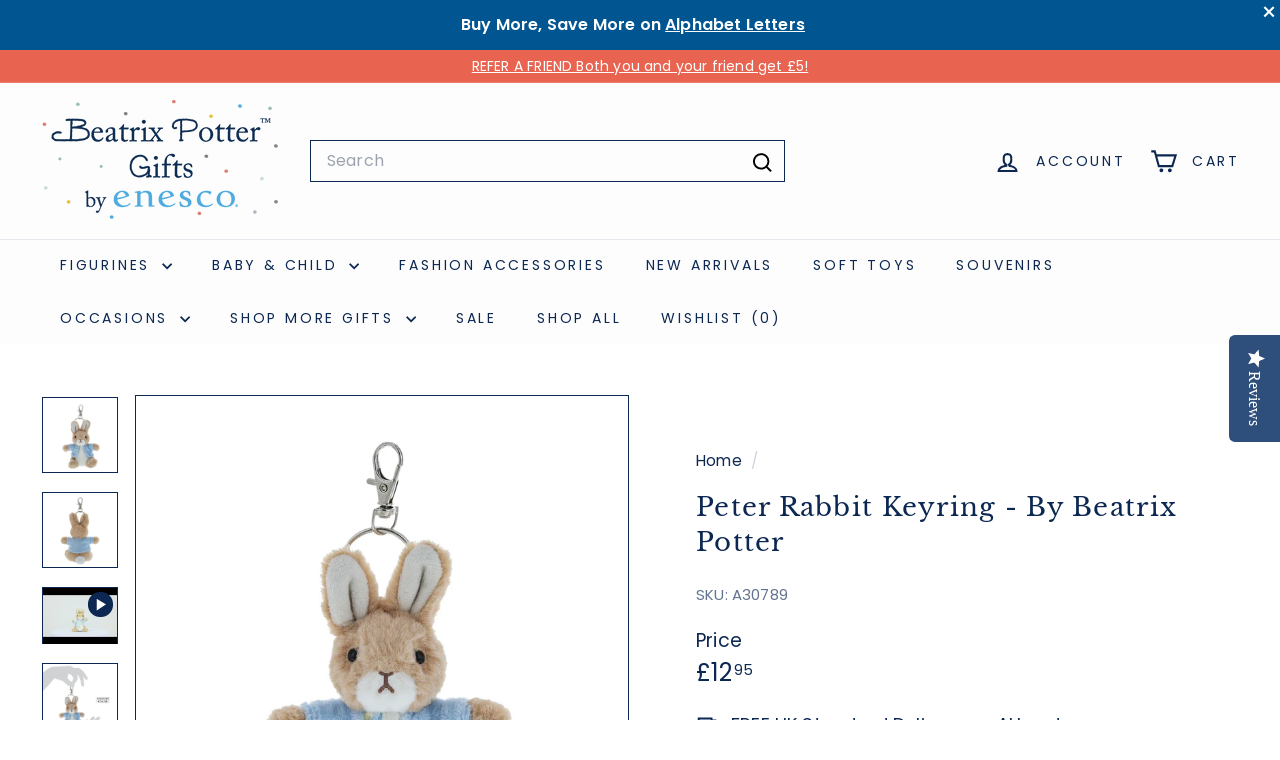

--- FILE ---
content_type: text/javascript
request_url: https://beatrixpottergiftsbyenesco.co.uk/cdn/shop/t/31/assets/quick-add.js?v=62449334241463697741757587708
body_size: 428
content:
import{executeJSmodules}from"@archetype-themes/utils/utils";import"@archetype-themes/utils/events";class QuickAdd extends HTMLElement{constructor(){super(),this.selectors={quickAddBtn:"[data-single-variant-quick-add]",quickAddHolder:"[data-tool-tip-content]"},this.init()}init(){const quickAddBtn=this.querySelector(this.selectors.quickAddBtn);quickAddBtn?quickAddBtn.addEventListener("click",this.addToCart.bind(this)):(this.addEventListener("tooltip:interact",async e=>{e.detail.context==="QuickAdd"&&(this.quickAddData||(this.quickAddData=await this.loadQuickAddForm(e)))}),this.addEventListener("tooltip:open",async e=>{if(e.detail.context==="QuickAdd"){this.quickAddData||(this.quickAddData=await this.loadQuickAddForm(e));const quickAddContainer=document.querySelector(this.selectors.quickAddHolder);quickAddContainer.innerHTML=this.quickAddData.outerHTML,this.dispatchEvent(new CustomEvent("quickshop:opened"),{bubbles:!0}),Shopify&&Shopify.PaymentButton&&Shopify.PaymentButton.init();const scripts=document.querySelectorAll(`tool-tip [data-product-id="${this.prodId}"] script[type="module"]`);executeJSmodules(scripts)}}))}async addToCart(evt){evt.preventDefault(),evt.stopPropagation();const btn=evt.currentTarget,visibleBtn=btn.querySelector(".btn");visibleBtn.classList.add("btn--loading");let id=btn.dataset.id,quantity=1;const qtyInput=this.querySelector('quantity-selector input[name="quantity"]');qtyInput&&(quantity=parseInt(qtyInput.value)||1);const variantPicker=this.querySelector("block-variant-picker");variantPicker&&variantPicker.value&&(id=variantPicker.value);const data={items:[{id,quantity}],sections:["cart-ajax"]};try{const product=await(await fetch(`${window.Shopify.routes.root}cart/add.js`,{method:"POST",body:JSON.stringify(data),credentials:"same-origin",headers:{"Content-Type":"application/json"}})).json();visibleBtn.classList.remove("btn--loading"),window.showAddToCartPopup&&window.showAddToCartPopup(product)}catch(err){visibleBtn.classList.remove("btn--loading"),console.error("Quick add failed",err),alert("Could not add product to cart.")}}async loadQuickAddForm(evt){const gridItem=evt.currentTarget.closest(".grid-product"),handle=gridItem.firstElementChild.getAttribute("data-product-handle");this.prodId=gridItem.firstElementChild.getAttribute("data-product-id");let url=`${window.Shopify.routes.root}/products/${handle}?view=form`;url=url.replace("//","/");try{const html=await(await fetch(url)).text(),div=new DOMParser().parseFromString(html,"text/html").querySelector(`.page-content[data-product-id="${this.prodId}"]`);return this.processHTML(div),window.dispatchEvent(new CustomEvent(`quickadd:loaded:-${this.prodId}`)),div}catch(error){console.error("Error:",error)}}processHTML(productElement){this.removeBreadcrumbs(productElement),this.preventVariantURLSwitching(productElement)}removeBreadcrumbs(productElement){const breadcrumbs=productElement.querySelector(".breadcrumb");breadcrumbs&&breadcrumbs.remove()}preventVariantURLSwitching(productElement){const variantPicker=productElement.querySelector("block-variant-picker");variantPicker&&variantPicker.removeAttribute("data-update-url")}}customElements.define("quick-add",QuickAdd);
//# sourceMappingURL=/cdn/shop/t/31/assets/quick-add.js.map?v=62449334241463697741757587708


--- FILE ---
content_type: text/javascript
request_url: https://beatrixpottergiftsbyenesco.co.uk/cdn/shop/t/31/assets/add-to-cart-popup.js?v=50001720434964661581757588068
body_size: -182
content:
(function(){window.showAddToCartPopup=function(product){const popup=document.getElementById("add-to-cart-popup");popup&&(popup.classList.remove("hidden"),setTimeout(()=>popup.classList.add("hidden"),4e3),fetch(`${window.Shopify.routes.root}cart.js`).then(r=>r.json()).then(cart=>{const cartCountEl=document.querySelector(".cart-link__bubble-num");if(cartCountEl){cartCountEl.textContent=cart.item_count;const bubble=cartCountEl.closest(".cart-link__bubble");bubble&&(bubble.style.display=cart.item_count>0?"inline-block":"none")}}))},document.addEventListener("click",e=>{if(e.target.matches("#add-to-cart-popup .continue-btn")){const popup=document.getElementById("add-to-cart-popup");popup&&popup.classList.add("hidden")}}),document.addEventListener("submit",function(e){const form=e.target;if(!form.matches('form[action*="/cart/add"]'))return;e.preventDefault(),e.stopPropagation();const formData=new FormData(form);fetch(`${window.Shopify.routes.root}cart/add.js`,{method:"POST",headers:{Accept:"application/json"},body:formData}).then(res=>{if(!res.ok)throw res;return res.json()}).then(product=>{window.showAddToCartPopup(product)}).catch(err=>{console.error("Add to cart failed",err),alert("Sorry, we couldn\u2019t add that to your cart. Please try again.")})},!0),observer.observe(document.body,{childList:!0,subtree:!0})})();
//# sourceMappingURL=/cdn/shop/t/31/assets/add-to-cart-popup.js.map?v=50001720434964661581757588068


--- FILE ---
content_type: text/javascript; charset=utf-8
request_url: https://beatrixpottergiftsbyenesco.co.uk/products/peter-rabbit-keyring-by-beatrix-potter-1.js
body_size: 751
content:
{"id":7747152871649,"title":"Peter Rabbit Keyring - By Beatrix Potter","handle":"peter-rabbit-keyring-by-beatrix-potter-1","description":"This Peter Rabbit soft toy keyring is made from beautifully soft fabric and is dressed in clothing exactly as illustrated by Beatrix Potter, with his signature blue jacket. The Peter Rabbit collection features the much loved characters from the Beatrix Potter books and this quality and authentic keyring is suitable from age 3+, hand washable and CE marked.\u003cbr\u003eDimensions: H 12.0 x L 4.0 x W 5.0 cm","published_at":"2024-11-17T12:10:13+00:00","created_at":"2022-07-09T07:46:07+01:00","vendor":"Enesco","type":"Soft Toys","tags":["Baby \u0026 Child","Back to School","Easter","Mum","New Baby","NoOffer","Soft Toy","Soft Toys","£15 and under"],"price":1295,"price_min":1295,"price_max":1295,"available":true,"price_varies":false,"compare_at_price":1295,"compare_at_price_min":1295,"compare_at_price_max":1295,"compare_at_price_varies":false,"variants":[{"id":43009304821985,"title":"Default Title","option1":"Default Title","option2":null,"option3":null,"sku":"A30789","requires_shipping":true,"taxable":true,"featured_image":null,"available":true,"name":"Peter Rabbit Keyring - By Beatrix Potter","public_title":null,"options":["Default Title"],"price":1295,"weight":36,"compare_at_price":1295,"inventory_quantity":24,"inventory_management":"shopify","inventory_policy":"deny","barcode":"720322307891","requires_selling_plan":false,"selling_plan_allocations":[]}],"images":["\/\/cdn.shopify.com\/s\/files\/1\/1563\/2747\/files\/a30789_5036c763-7264-4c55-8f87-26cd93766b4b.jpg?v=1742560432","\/\/cdn.shopify.com\/s\/files\/1\/1563\/2747\/files\/a30789_1_2ff82b7b-e04c-45d3-bf7c-3801f75847e6.jpg?v=1742560432","\/\/cdn.shopify.com\/s\/files\/1\/1563\/2747\/files\/a30789_20.jpg?v=1759488248"],"featured_image":"\/\/cdn.shopify.com\/s\/files\/1\/1563\/2747\/files\/a30789_5036c763-7264-4c55-8f87-26cd93766b4b.jpg?v=1742560432","options":[{"name":"Title","position":1,"values":["Default Title"]}],"url":"\/products\/peter-rabbit-keyring-by-beatrix-potter-1","media":[{"alt":null,"id":64770931163510,"position":1,"preview_image":{"aspect_ratio":1.0,"height":2000,"width":2000,"src":"https:\/\/cdn.shopify.com\/s\/files\/1\/1563\/2747\/files\/a30789_5036c763-7264-4c55-8f87-26cd93766b4b.jpg?v=1742560432"},"aspect_ratio":1.0,"height":2000,"media_type":"image","src":"https:\/\/cdn.shopify.com\/s\/files\/1\/1563\/2747\/files\/a30789_5036c763-7264-4c55-8f87-26cd93766b4b.jpg?v=1742560432","width":2000},{"alt":null,"id":64770931327350,"position":2,"preview_image":{"aspect_ratio":1.0,"height":2000,"width":2000,"src":"https:\/\/cdn.shopify.com\/s\/files\/1\/1563\/2747\/files\/a30789_1_2ff82b7b-e04c-45d3-bf7c-3801f75847e6.jpg?v=1742560432"},"aspect_ratio":1.0,"height":2000,"media_type":"image","src":"https:\/\/cdn.shopify.com\/s\/files\/1\/1563\/2747\/files\/a30789_1_2ff82b7b-e04c-45d3-bf7c-3801f75847e6.jpg?v=1742560432","width":2000},{"alt":null,"id":66961829036406,"position":3,"preview_image":{"aspect_ratio":1.333,"height":360,"width":480,"src":"https:\/\/cdn.shopify.com\/s\/files\/1\/1563\/2747\/files\/preview_images\/hqdefault_a566dc0d-90c0-466f-85ad-19690fa70fa6.jpg?v=1759488241"},"aspect_ratio":1.77,"external_id":"oYOmebcXXSE","host":"youtube","media_type":"external_video"},{"alt":null,"id":64770931556726,"position":4,"preview_image":{"aspect_ratio":1.0,"height":2000,"width":2000,"src":"https:\/\/cdn.shopify.com\/s\/files\/1\/1563\/2747\/files\/a30789_20.jpg?v=1759488248"},"aspect_ratio":1.0,"height":2000,"media_type":"image","src":"https:\/\/cdn.shopify.com\/s\/files\/1\/1563\/2747\/files\/a30789_20.jpg?v=1759488248","width":2000}],"requires_selling_plan":false,"selling_plan_groups":[]}

--- FILE ---
content_type: application/javascript
request_url: https://cs.complianz.io/cookie-solution/confs/js/43749367.js
body_size: 138
content:
_cmplc.csRC = { consApiKey: '8bDyDjcdsJqH5XjtuQFzIknJyXg9UeBK', brand: 'Complianz', publicId: 'ca099c20-b6f1-451f-8ef2-a9b2c4493811', floatingGroup: false }
_cmplc.csEnabled = true;
_cmplc.csPurposes = [4,1,5,3];
_cmplc.cpUpd = 1756221628;
_cmplc.csFeatures = {"geolocation_setting":true,"compliance_solution_white_labeling":1,"rejection_recovery":false,"full_customization":true,"multiple_languages":true,"mobile_app_integration":false};
_cmplc.csT = null;
_cmplc.googleConsentModeV2 = true;
_cmplc.totalNumberOfProviders = 14;


--- FILE ---
content_type: application/javascript
request_url: https://product-labels.zend-apps.com/script/4109/p-label_15362.js
body_size: 5459
content:
var ZAPL = {}; ZAPL.ScriptMaker=function(e,t){var a=document.createElement("script");a.type="text/javascript",a.src=e,""!=t&&(a.onload=t),document.getElementsByTagName("head")[0].appendChild(a)}; ZAPL.is_product_details_found=0; ZAPL.productDetailsPage = function() { if(meta.page.pageType == 'product'){ var d_img, c_img = jQuery("img.zend_img_prod_details"); var z_image = jQuery('img[src*="/products/"][src*="/cdn.shopify.com/s/files/"]').filter('[src*=".webp"],[src*=".heic"],[src*=".jpg"],[src*=".JPG"],[src*=".jpeg"],[src*=".png"],[src*=".gif"]'); if(z_image.length==0) { z_image = jQuery('img[srcset*="/products/"][srcset*="/cdn.shopify.com/s/files/"]').filter('[srcset*=".webp"],[srcset*=".heic"],[srcset*=".jpg"],[src*=".JPG"],[srcset*=".jpeg"],[srcset*=".png"],[srcset*=".gif"]'); } var i = 0; z_image.each(function(index, ele) { var r = ele.width; r > i && (i = r, d_img = ele) }); var url = location.href.split('/products/'); url = '/products/' + url[1]; if((typeof(Shopify.theme.name) != "undefined") && (jQuery.inArray(Shopify.theme.name, ['Sense', 'Origin', 'Craft', 'Refresh', 'Dawn', 'Updated copy of Dawn', 'Taste', 'Crave', 'Colorblock', 'Ride', 'Studio', 'Publisher', 'Spotlight', 'Trade']) != -1)) { c_img = jQuery(".product__media img"); } if(c_img.length > 0) { ZAPL.is_product_details_found=1; jQuery(c_img).each(function(i,ele) { jQuery(ele).after("<a href='"+url+"'></a>"); }); } else if(d_img!="undefined") { ZAPL.is_product_details_found=1; jQuery(d_img).after("<a href='"+url+"'></a>"); } } }; ZAPL.appendTrustBadge = function(badge_cl_name, k_ele, selector) { wrapper = $(document).find("."+badge_cl_name); if(wrapper.length == 0) { selector.after('<div class="t_badge_wrap '+badge_cl_name+'"></div>'); wrapper = $(document).find("."+badge_cl_name); } if(window.added_trust_badges.indexOf(badge_cl_name+"-"+k_ele) == -1) { wrapper.append(ZAPL["template" + k_ele]); window.added_trust_badges.push(badge_cl_name+"-"+k_ele); } }; ZAPL.applyLabelAsTrustBadge = function(value, k_ele) { if(jQuery.inArray("trust_badge_under_title", value['show']) !== -1 || jQuery.inArray("trust_badge_under_atc", value['show']) !== -1 || jQuery.inArray("trust_badge_under_buy_now", value['show']) !== -1) { var badge_cl_name = selector = ""; if(jQuery.inArray("trust_badge_under_title", value['show']) !== -1) { badge_cl_name = 'trust_badge_under_title_wrapper'; selector = $("h1"); ZAPL.appendTrustBadge(badge_cl_name, k_ele, selector); } if(jQuery.inArray("trust_badge_under_atc", value['show']) !== -1) { badge_cl_name = 'trust_badge_under_atc_wrapper'; selector = $(".product-form__submit, form[action*='/cart/add'] :input[name='add']"); ZAPL.appendTrustBadge(badge_cl_name, k_ele, selector); } if(jQuery.inArray("trust_badge_under_buy_now", value['show']) !== -1) { badge_cl_name = 'trust_badge_under_buy_now_wrapper'; selector = $("form[action*='/cart/add'] .shopify-payment-button__button"); ZAPL.appendTrustBadge(badge_cl_name, k_ele, selector); } } }; ZAPL.init = function() { var a, i, n, o, s, t, is_added=false,a_href, q; o = jQuery('a[href^="/products/"],a[href^="/collections/"],a[href^="https://www.beatrixpottergiftsbyenesco.co.uk/products/"],a[href^="https://www.beatrixpottergiftsbyenesco.co.uk/collections/"],a[href^="https://beatrixpottergiftsbyenesco.co.uk/products/"],a[href^="https://beatrixpottergiftsbyenesco.co.uk/collections/"],a[href^="http://www.beatrixpottergiftsbyenesco.co.uk/products/"],a[href^="http://www.beatrixpottergiftsbyenesco.co.uk/collections/"],a[href^="http://beatrixpottergiftsbyenesco.co.uk/products/"],a[href^="http://beatrixpottergiftsbyenesco.co.uk/collections/"]'); t = 0; while (t < o.length) { try { i = o.eq(t); n = i.attr('href').split('/'); a = n[n.length - 1].split('?')[0]; s = i.parent(); a_href = i.attr('href'); if((typeof(Shopify.theme.name) != "undefined") && (jQuery.inArray(Shopify.theme.name, ['Sense', 'Origin', 'Craft', 'Refresh', 'Dawn', 'Updated copy of Dawn', 'Taste', 'Crave', 'Colorblock', 'Ride', 'Studio', 'Publisher', 'Spotlight', 'Trade']) != -1)) { s = i.parents(".card-wrapper, .product__modal-opener"); } if ((a_href.indexOf('/collections/') != -1 && a_href.indexOf('/products/') != -1) || (a_href.indexOf('/collections/') == -1 && a_href.indexOf('/products/') != -1)) { if(window.fetched_products.indexOf(a) == -1) { var prod_url = '/products/' + a + '.js'; $.ajax({ type: 'GET', url: prod_url, dataType: 'json', indexValue: {parent:s} }).done(function(data){ ZAPL.ApplyAutomationLabel(data, this.indexValue.parent); }); window.fetched_products.push(a); } jQuery.each(ZAPL.products, function (index, ele) { var is_label_appended = 0; var custom_handle = ''; if (a === ele.handle || a === encodeURI(ele.handle) || (custom_handle === ele.handle)) { is_added = true; var con = s.find("img").first(); if(con.length == 0) { con1 = jQuery(s).find('div[background-image!=none]:first'); if(jQuery(con1).css("background-image")!='none'){ con = con1; } } if((typeof(Shopify.theme.name) != "undefined") && (jQuery.inArray(Shopify.theme.name, ['Sense', 'Origin', 'Craft', 'Refresh', 'Dawn', 'Updated copy of Dawn', 'Taste', 'Crave', 'Colorblock', 'Ride', 'Studio', 'Publisher', 'Spotlight', 'Trade']) != -1)) { con = s.find(".card__inner .media, .product__media img"); } if (!s.hasClass("zend_ribbon_container") && s.find(".zend_ribbon_container").length < 1 && con.length != 0) { var labels = ele.label_id.split(','); jQuery.each(labels , function (k, k_ele) { jQuery.each(ZAPL.labels , function (index, value) { if(k_ele == value['id']) { var today = new Date(); var schedule = ZAPL.schedule[value['id']]; if(typeof(schedule) !== "undefined") { if( !((Date.parse(new Date(schedule.schedule_start).toUTCString()) < Date.parse(today.toUTCString())) && (Date.parse(today.toUTCString()) < Date.parse(new Date(schedule.schedule_end).toUTCString())))) { return; } } if ( (jQuery.inArray("both", value['show']) !== -1 ) || ( (jQuery.inArray("product", value['show']) !== -1) && (meta.page.pageType == 'product') ) || ( (jQuery.inArray("collection", value['show']) !== -1) && (meta.page.pageType == 'collection') ) ) { con.after(ZAPL["template" + k_ele]); is_label_appended=1; } if(meta.page.pageType == 'product') { ZAPL.applyLabelAsTrustBadge(value, k_ele); } } }); }); if(is_label_appended) { s.addClass("zend_ribbon_container"); } } } }); } ++t; } catch(e){ } } }; ZAPL.ApplyAutomationLabel = function(data, parent) { cons = parent.find("img").first(); if(cons.length == 0) { cons1 = jQuery(parent).find('div[background-image!=none]:first'); if(jQuery(cons1).css("background-image")!='none') { cons = cons1; } } if((typeof(Shopify.theme.name) != "undefined") && (jQuery.inArray(Shopify.theme.name, ['Sense', 'Origin', 'Craft', 'Refresh', 'Dawn', 'Updated copy of Dawn', 'Taste', 'Crave', 'Colorblock', 'Ride', 'Studio', 'Publisher', 'Spotlight', 'Trade']) != -1)) { cons = parent.find(".card__inner .media, .product__media img"); } if (!parent.hasClass("zend_auto_ribbon_cont") && parent.find(".zend_auto_ribbon_cont").length < 1 && cons.length != 0) { jQuery.each(ZAPL.labels , function (index, label_data) { var today = new Date(); var is_eligible = false; var schedule = ZAPL.schedule[label_data['id']]; if(jQuery.inArray("new_arrival", label_data['automations']) !== -1) { var published_date = new Date(data.published_at); var today = new Date(); last_date = today.setDate(today.getDate() - label_data['settings']['new_arrival_days']); var last_date = new Date(last_date); if(last_date < published_date) { is_eligible = true; } } if(jQuery.inArray("coming_soon", label_data['automations']) !== -1) { var published_date = new Date(data.published_at); var today = new Date(); last_date = today.setDate(today.getDate() - label_data['settings']['coming_soon_days']); var last_date = new Date(last_date); if((last_date < published_date) && (data.available == false)) { is_eligible = true; } } if (((jQuery.inArray("out_of_stock", label_data['automations']) !== -1) && (data.available == false)) || ((jQuery.inArray("in_stock", label_data['automations']) !== -1) && (data.available == true))) { is_eligible = true; } if(typeof(schedule) !== "undefined") { if( !((Date.parse(new Date(schedule.schedule_start).toUTCString()) < Date.parse(today.toUTCString())) && (Date.parse(today.toUTCString()) < Date.parse(new Date(schedule.schedule_end).toUTCString())))) { return; } } if (is_eligible == true) { if ( (jQuery.inArray("both", label_data['show']) !== -1 ) || ( (jQuery.inArray("product", label_data['show']) !== -1) && (meta.page.pageType == 'product') ) || ( (jQuery.inArray("collection", label_data['show']) !== -1) && (meta.page.pageType == 'collection') ) ) { cons.after(ZAPL["template" + label_data['id']]); parent.addClass("zend_auto_ribbon_cont"); } if(meta.page.pageType == 'product') { ZAPL.applyLabelAsTrustBadge(label_data, label_data['id']); } } }); } }; function ZAPL_ready() { window.fetched_products = []; window.added_trust_badges = []; if(window.location.href.indexOf('/cart') > -1 ) { return false; } ZAPL.products = JSON.parse('[{"handle":"peter-rabbit-baby-gift-set-small","label_id":"13588"},{"handle":"peter-rabbit-baby-gift-set-medium","label_id":"13588"},{"handle":"peter-rabbit-baby-gift-set-large","label_id":"13588"},{"handle":"benjamin-bunny-large-by-beatrix-potter","label_id":"15010,15067"},{"handle":"beatrix-potter-peter-rabbit-baby-collection-bib-set-of-3","label_id":"15010,15067"},{"handle":"beatrix-potter-peter-rabbit-baby-collection-blanket","label_id":"15010,15067"},{"handle":"peter-rabbit-baby-collection-changing-backpack","label_id":"15010,15118,15067"},{"handle":"beatrix-potter-peter-rabbit-baby-collection-changing-bag","label_id":"15010,15118,15067"},{"handle":"beatrix-potter-peter-rabbit-baby-collection-changing-mat","label_id":"15010,15118,15067"},{"handle":"beatrix-potter-peter-rabbit-baby-collection-hooded-towel","label_id":"15010,15067"},{"handle":"peter-rabbit-insulated-bottle-bag","label_id":"15010,15118,15067"},{"handle":"beatrix-potter-peter-rabbit-baby-collection-muslin-squares-set-of-3","label_id":"15010,15067"},{"handle":"a30597","label_id":"15010,15118,15067"},{"handle":"peter-rabbit-baby-collection-pram-organiser","label_id":"15010,15118,15067"},{"handle":"beatrix-potter-peter-rabbit-baby-collection-soother-holder","label_id":"15010,15067"},{"handle":"flopsy-baby-collection-hooded-towel-by-beatrix-potter","label_id":"15010,15118,15067"},{"handle":"the-tale-of-peter-rabbit-animated-toy","label_id":"18739,13588,15067"},{"handle":"peter-rabbit-english-garden-crossbody-bag","label_id":"13588,15067"},{"handle":"peter-rabbit-with-radish-english-garden-mug","label_id":"13588,15067"},{"handle":"peter-rabbit-3-piece-ceramic-dinner-set","label_id":"13588,15067"},{"handle":"peter-rabbit-plush-notebook","label_id":"13588,15067"},{"handle":"jemima-puddle-duck-plush-notebook","label_id":"13588,15067"},{"handle":"peter-rabbit-english-garden-lunch-bag","label_id":"13588,15067"},{"handle":"flopsy-childrens-apron-1","label_id":"13588,15067"},{"handle":"flopsy-plush-notebook","label_id":"13588,15067"},{"handle":"peter-rabbit-english-garden-bento-box","label_id":"13588,15067"},{"handle":"peter-rabbit-childrens-apron-1","label_id":"13588,15067"},{"handle":"peter-rabbit-money-bank-sphere","label_id":"13588,15067"},{"handle":"beatrix-potter-my-first-money-bank","label_id":"13588,15067"},{"handle":"flopsy-childrens-bibs-set-of-2","label_id":"13588,15067"},{"handle":"peter-rabbit-christmas-bibs","label_id":"13588,14654,15067"},{"handle":"flopsy-childrens-tabard","label_id":"13588,15067"},{"handle":"flopsy-money-bank-sphere","label_id":"13588,15067"},{"handle":"peter-rabbit-my-first-tooth-curl-set","label_id":"13588,15067"},{"handle":"peter-rabbit-childrens-bibs-set-of-2","label_id":"13588,15067"},{"handle":"peter-rabbit-childrens-tabard-1","label_id":"13588,15067"},{"handle":"peter-rabbit-mini-plush-toy","label_id":"13588,15067"},{"handle":"flopsy-mini-plush-toy","label_id":"13588,15067"},{"handle":"benjamin-plush-notebook","label_id":"13588,15067"},{"handle":"peter-rabbit-book-stop","label_id":"15118,15067"},{"handle":"flopsy-baby-collection-bibs-set-of-3-by-beatrix-potter","label_id":"15118,15067"},{"handle":"jemima-puddle-duck-decorative-wall-plaque","label_id":"15118,15067"},{"handle":"benjamin-bunny-decorative-wall-plaque","label_id":"15118,15067"},{"handle":"mrs-rabbit-and-peter-decorative-wall-plaque","label_id":"15118,15067"},{"handle":"a25215-peter-rabbit-new-baby-money-bank","label_id":"15118,15067"},{"handle":"a7170-peter-rabbit-posting-a-letter","label_id":"15118,15067"},{"handle":"peter-and-benjamin-bunny-christmas-wooden-hanging-ornament","label_id":"15118,14654,15067"},{"handle":"peter-rabbit-childrens-apron","label_id":"15118,15067"},{"handle":"peter-rabbit-childrens-bib","label_id":"15118,15067"},{"handle":"peter-rabbit-egg-cup","label_id":"15118,15067"},{"handle":"flopsy-childrens-bib","label_id":"15118,15067"},{"handle":"flopsy-baby-blanket-by-beatrix-potter","label_id":"15118,15067"},{"handle":"flopsy-baby-collection-pram-organiser-by-beatrix-potter","label_id":"15118,15067"},{"handle":"flopsy-baby-collection-muslin-squares-set-of-3-by-beatrix-potter","label_id":"15118,15067"},{"handle":"flopsy-baby-collection-changing-mat-by-beatrix-potter","label_id":"15118,15067"},{"handle":"flopsy-baby-collection-insulated-bottle-bag-by-beatrix-potter","label_id":"15118,15067"},{"handle":"flopsy-baby-collection-soother-case-by-beatrix-potter","label_id":"15118,15067"},{"handle":"peter-rabbit-with-christmas-stocking-wooden-hanging-ornament","label_id":"14654,15067"},{"handle":"mrs-rabbit-with-a-christmas-pudding-wooden-hanging-ornament","label_id":"14654,15067"},{"handle":"peter-rabbit-and-snow-rabbit-wooden-hanging-ornament","label_id":"14654,15067"},{"handle":"peter-rabbit-sledging-at-christmas-wooden-hanging-ornament","label_id":"14654,15067"},{"handle":"mrs-rabbit-small-by-beatrix-potter","label_id":"14654,15067"},{"handle":"peter-rabbit-and-family-at-christmas-wooden-hanging-ornament","label_id":"14654,15067"},{"handle":"peter-rabbit-christmas-dinner-set-by-beatrix-potter","label_id":"14654,15067"},{"handle":"peter-rabbit-christmas-sack","label_id":"14654,15067"},{"handle":"peter-rabbit-ceramic-hanging-ornaments-set-of-4","label_id":"14654,15067"},{"handle":"peter-rabbit-christmas-stocking","label_id":"14654,15067"},{"handle":"peter-rabbit-christmas-bauble","label_id":"14654,15067"},{"handle":"peter-rabbit-and-flopsy-holding-holy-wreath-bauble","label_id":"14654,15067"},{"handle":"peter-benjamins-fun-in-the-snow-bauble","label_id":"14654,15067"},{"handle":"mrs-rabbit-peter-rabbit-merry-christmas-bauble","label_id":"14654,15067"},{"handle":"peter-benjamins-snowball-fight-bauble","label_id":"14654,15067"},{"handle":"peter-rabbit-merry-christmas-bauble","label_id":"14654,15067"},{"handle":"peter-posting-letter-wooden-figurine","label_id":"14654,15067"},{"handle":"peter-rabbit-with-radishes-wooden-figurine","label_id":"14654,15067"},{"handle":"peter-rabbit-set-of-4-hanging-ornaments","label_id":"14654"},{"handle":"peter-rabbit-christmas-musical-small","label_id":"14654,15067"},{"handle":"peter-rabbit-christmas-large","label_id":"14654,15067"},{"handle":"a4997-e-peter-rabbit-with-onions","label_id":"15067"},{"handle":"a4993-a-peter-rabbit","label_id":"15067"},{"handle":"a5004-l-jemima-puddle-duck","label_id":"15067"},{"handle":"a5001-i-peter-rabbit","label_id":"15067"},{"handle":"a5010-r-peter-rabbit-in-watering-can","label_id":"15067"},{"handle":"benjamin-bunny-soft-toy-keyring","label_id":"15067"},{"handle":"a5007-o-peter-rabbit","label_id":"15067"},{"handle":"a5005-m-cecily-parsley","label_id":"15067"},{"handle":"a27676-jemima-the-foxy-whiskered-gentleman","label_id":"15067"},{"handle":"peter-rabbit-garden-party-pop-up-scarf","label_id":"15067"},{"handle":"peter-rabbit-keyring-by-beatrix-potter-1","label_id":"15067"},{"handle":"flopsy-with-basket-of-blackberries-figurine","label_id":"15067"},{"handle":"a4995-c-mrs-rabbit-and-bunnies","label_id":"15067"},{"handle":"a5000-h-mrs-tiggy-winkle","label_id":"15067"},{"handle":"a5006-n-cotton-tail","label_id":"15067"},{"handle":"a5011-s-mrs-tittlemouse","label_id":"15067"},{"handle":"peter-rabbit-extra-large-by-beatrix-potter","label_id":"15067"},{"handle":"a5017-y-pigling-bland","label_id":"15067"},{"handle":"jemima-puddle-duck-soft-toy-keyring","label_id":"15067"},{"handle":"mrs-rabbit-and-peter-ceramic-musical-beatrix-potter","label_id":"15067"},{"handle":"beatrix-potter-mr-jeremy-fisher-in-the-larder-figurine","label_id":"15067"},{"handle":"a5012-t-the-tailor-of-gloucester","label_id":"15067"},{"handle":"jemima-puddle-duck-large-by-beatrix-potter","label_id":"15067"},{"handle":"a4994-b-benjamin-bunny","label_id":"15067"},{"handle":"beatrix-potter-peter-rabbit-sculpted-money-bank","label_id":"15067"},{"handle":"a5002-j-mr-jeremy-fisher","label_id":"15067"},{"handle":"a4996-d-hunca-munca-sweeping","label_id":"15067"},{"handle":"peter-rabbit-120th-anniversary-figurine-limited-edition","label_id":"15067"},{"handle":"peter-rabbit-egg-cup-set-by-beatrix-potter","label_id":"15067"},{"handle":"peter-rabbit-english-garden-throw","label_id":"15067"},{"handle":"peter-rabbit-medium-by-beatrix-potter","label_id":"15067"},{"handle":"a4998-f-timmy-willie","label_id":"15067"},{"handle":"peter-rabbit-benjamin-eating-vegetables-figurine","label_id":"15067"},{"handle":"peter-rabbit-keyring-1","label_id":"15067"},{"handle":"hunca-munca-figurine","label_id":"15067"},{"handle":"jemima-puddle-duck-small-by-beatrix-potter","label_id":"15067"},{"handle":"great-ormond-street-peter-rabbit-large","label_id":"15067"},{"handle":"mrs-rabbit-large-by-beatrix-potter","label_id":"15067"},{"handle":"peter-rabbit-english-garden-mug","label_id":"15067"},{"handle":"a5008-p-running-peter-rabbit","label_id":"15067"},{"handle":"peter-rabbit-small-by-beatrix-potter","label_id":"15067"},{"handle":"a5015-w-flopsy-bunnies","label_id":"15067"},{"handle":"peter-rabbit-dinner-set-by-beatrix-potter","label_id":"15067"},{"handle":"peter-rabbit-large-by-beatrix-potter","label_id":"15067"},{"handle":"a5003-k-tom-kitten","label_id":"15067"},{"handle":"flopsy-egg-cup-set-by-beatrix-potter","label_id":"15067"},{"handle":"peter-rabbit-pencil-2","label_id":"15067"},{"handle":"flopsy-dinner-set-by-beatrix-potter","label_id":"15067"},{"handle":"beatrix-potter-stationery-set-2","label_id":"15067"},{"handle":"peter-rabbit-with-radishes-porcelain-figurine-limited-editon","label_id":"15067"},{"handle":"a5014-v-hunca-munca-and-baby","label_id":"15067"},{"handle":"flopsy-bunny-large-by-beatrix-potter","label_id":"15067"},{"handle":"a4999-g-aunt-pettitoes","label_id":"15067"},{"handle":"flopsy-bunny-small-by-beatrix-potter","label_id":"15067"},{"handle":"mrs-rabbit-with-flopsy-mopsy-cotton-tail-and-peter-wooden-figurine","label_id":"15067"},{"handle":"peter-rabbit-magnet","label_id":"15067"},{"handle":"jemima-puddle-duck-extra-large","label_id":"15067"},{"handle":"benjamin-bunny-extra-large","label_id":"15067"},{"handle":"a5013-u-peter-rabbit-with-radishes","label_id":"15067"},{"handle":"jemima-puddle-duck-keyring-2","label_id":"15067"},{"handle":"benjamin-bunny-collecting-radishes-figurine","label_id":"15067"},{"handle":"beatrix-potter-flopsy-drawstring-bag","label_id":"15067"},{"handle":"flopsy-childrens-backpack","label_id":"15067"},{"handle":"a28632-great-ormond-street-peter-rabbit-large-pre-order-now-stock-due-6th-of-march-2017","label_id":"15067"},{"handle":"peter-rabbit-charm-pen-2","label_id":"15067"},{"handle":"peter-rabbit-snack-box-with-cutlery-set-by-beatrix-potter","label_id":"15067"},{"handle":"peter-rabbit-christening-photo-frame","label_id":"15067"},{"handle":"squirrel-nutkin-large","label_id":"15067"},{"handle":"peter-rabbit-notepad-pen-set","label_id":"15067"},{"handle":"flopsy-keyring-2","label_id":"15067"},{"handle":"flopsy-pencil-2","label_id":"15067"},{"handle":"flopsy-snack-box-and-cutlery-set-by-beatrix-potter","label_id":"15067"},{"handle":"peter-rabbit-english-garden-glasses-case","label_id":"15067"},{"handle":"peter-rabbit-in-gift-bag","label_id":"15067"},{"handle":"great-ormond-street-peter-rabbit-small","label_id":"15067"},{"handle":"mr-jeremy-fisher-large-by-beatrix-potter","label_id":"15067"},{"handle":"peter-rabbit-first-birthday-photo-frame","label_id":"15067"},{"handle":"first-tooth-and-curl-box","label_id":"15067"},{"handle":"lying-peter-rabbit-small-1","label_id":"15067"},{"handle":"jemima-puddle-duck-magnet","label_id":"15067"},{"handle":"benjamin-bunny-keyring-2","label_id":"15067"},{"handle":"peter-rabbit-childrens-backpack","label_id":"15067"},{"handle":"beatrix-potter-flopsy-sculpted-money-bank","label_id":"15067"},{"handle":"peter-rabbit-english-garden-purse","label_id":"15067"},{"handle":"benjamin-bunny-magnet","label_id":"15067"},{"handle":"mr-jeremy-fisher-small-by-beatrix-potter","label_id":"15067"},{"handle":"a28633-great-ormond-street-peter-rabbit-small-pre-order-now-stock-due-6th-of-march-2017","label_id":"15067"},{"handle":"peter-rabbit-matching-pairs-playing-cards","label_id":"15067"},{"handle":"the-tale-of-peter-rabbit-money-bank","label_id":"15067"},{"handle":"a5016-x-old-mr-benjamin-bunny","label_id":"15067"},{"handle":"flopsy-magnet","label_id":"15067"},{"handle":"a5018-z-appley-dapply","label_id":"15067"},{"handle":"peter-rabbit-english-garden-cushion","label_id":"15067"},{"handle":"peter-rabbit-new-baby-photo-frame","label_id":"15067"},{"handle":"peter-rabbit-english-garden-tote-bag","label_id":"15067"},{"handle":"peter-rabbit-fold-up-bag-souvenir","label_id":"15067"},{"handle":"flopsy-bowl-by-beatrix-potter","label_id":"15067"},{"handle":"silver-plated-peter-rabbit-musical-box","label_id":"15067"},{"handle":"benjamin-bunny-english-garden-mug","label_id":"15067"},{"handle":"peter-rabbit-english-garden-scarf","label_id":"15067"},{"handle":"peter-rabbit-playing-cards-by-beatrix-potter","label_id":"15067"},{"handle":"flopsy-notepad-pen-set","label_id":"15067"},{"handle":"mrs-tiggy-winkle-large","label_id":"15067"},{"handle":"peter-rabbit-english-garden-wash-bag","label_id":"15067"},{"handle":"tom-kitten-large","label_id":"15067"},{"handle":"squirrel-nutkin-small","label_id":"15067"},{"handle":"lying-peter-rabbit-large","label_id":"15067"},{"handle":"flopsy-charm-pen-2","label_id":"15067"},{"handle":"flopsy-beaker-by-beatrix-potter","label_id":"15067"},{"handle":"a5009-q-mrs-rabbit","label_id":"15067"},{"handle":"peter-rabbit-and-squirrel-nutkin-wooden-magnet","label_id":"15067"},{"handle":"flopsy-charm-pen-3","label_id":"15067"},{"handle":"cutlery-set-of-4","label_id":"15067"},{"handle":"flopsy-first-birthday-photo-frame","label_id":"15067"},{"handle":"peter-rabbit-english-garden-umbrella","label_id":"15067"},{"handle":"peter-rabbit-jumbo","label_id":"15067"},{"handle":"flopsy-my-christening-photo-frame","label_id":"15067"},{"handle":"peter-rabbit-wooden-magnet","label_id":"15067"},{"handle":"peter-rabbit-english-garden-keepsake-box","label_id":"15067"},{"handle":"flopsy-wooden-magnet","label_id":"15067"},{"handle":"benjamin-bunny-wooden-magnet","label_id":"15067"},{"handle":"peter-rabbit-and-flopsy-childrens-multi-purpose-coverall","label_id":"15067"},{"handle":"hunca-munca-wooden-magnet","label_id":"15067"},{"handle":"peter-rabbit-english-garden-compact-mirror","label_id":"15067"},{"handle":"jemima-puddle-duck-wooden-magnet","label_id":"15067"},{"handle":"mrs-tiggy-winkle-wooden-magnet","label_id":"15067"},{"handle":"a28631-great-ormond-street-peter-rabbit-limited-edition-500-limited-quantities-re-order-now-stock-due-6th-of-march-2017","label_id":"15067"},{"handle":"silver-plated-christening-baby-rattle","label_id":"15067"},{"handle":"squirrel-nutkin-wooden-magnet","label_id":"15067"},{"handle":"silver-plated-certificate-holder-with-laser-peter-rabbit","label_id":"15067"},{"handle":"peter-rabbit-sculpted-money-bank","label_id":"15067"},{"handle":"flopsy-new-baby-photo-frame","label_id":"15067"},{"handle":"peter-rabbit-weaning-bib","label_id":"15067"},{"handle":"silver-plated-baby-mug-with-laser-peter-rabbit","label_id":"15067"},{"handle":"peter-rabbit-with-onions-figurine-beatrix-potter-by-jim-shore","label_id":"15067"},{"handle":"peter-rabbit-and-flopsy-figurine","label_id":"15067"}]'); ZAPL.labels = JSON.parse('[{"id":"13588","show":["both","product","collection"],"automations":[],"settings":[]},{"id":"15010","show":["both"],"automations":[],"settings":[]},{"id":"14654","show":["both"],"automations":["schedule"],"settings":[]},{"id":"16163","show":["both"],"automations":[],"settings":[]},{"id":"18739","show":["both"],"automations":[],"settings":[]}]'); ZAPL.schedule = JSON.parse('{"14654":{"schedule_start":"2023-07-28T08:00","schedule_end":"2023-07-31T23:59"}}'); ZAPL.template13588 = '<style type="text/css" style="display:none;"> .zend_ribbon_13588 .zend_ribbon1::after{ border-left: 19.5px solid transparent; border-right: 19.5px solid transparent; border-top: 10px solid #1b365d; top: 34px; } .zend_ribbon_13588 .zend_ribbon1 span::before{ background-color:#1b365d; } .zend_ribbon_13588 .zend_ribbon1{ right: 0%; left: unset; } </style> <div class="zend_ribbon_13588"> <span class="zend_ribbon1 zend-ribbons " style="opacity:1;"> <span class="inner_span" style="font-size:12px; background-color:#1b365d; width:39px; height:35px; color:#ffffff;"> New! </span> </span> </div> ';ZAPL.template15010 = '<style type="text/css" style="display:none;"> .ribbon_33_15010 .zend_ribbon_33_css:before { border: 4px double #7bb8e3; } .ribbon_33_15010 .zend_ribbon_33_css { top: 0%; left: 0%; bottom: unset; right: unset; } </style> <div class="ribbon_33_15010"> <div class="zend_ribbon_33_css zend_lbl_pos " style="width:80px; height:45px; background-color: #7bb8e3; opacity:1;"> <span class="ribbon-33" style="font-size:12px; color:#ffffff;"> Award Winning! </span> </div> </div>';ZAPL.template14654 = '<style type="text/css" style="display:none;"> .template1_14654 .zend_ribbon-top-left{ top: 0; left: 0; right: unset; bottom: unset; transform: rotate(0deg); } ; </style> <div class="template1_14654"> <div class="blue-zend_ribbon zend_ribbon-top-left zend-ribbons " style="position: absolute; width:120px; height:120px; opacity:1;"> <span style="background-color:#3498db; font-size:14px; color:#ffffff;"> 3 for 2 </span> </div> </div> ';ZAPL.template16163 = '<style type="text/css" style="display:none;"> .zend_ribbon_16163 .zend_ribbon4{ padding-top:0; left: 0%; bottom: 2%; right: unset; top: unset; } </style> <div class="zend_ribbon_16163"> <span class="zend_ribbon4 zend-ribbons " style="font-size:13px; background-color:#77c5d5; width:61px; height:28px; opacity:1; color:#ffffff;"> 25% Off </span> </div>';ZAPL.template18739 = '<style type="text/css" style="display:none;"> .ribbon_15_18739 .zend_ribbon_15_css:before, .ribbon_15_18739 .zend_ribbon_15_css:after, .ribbon_15_18739 .zend_ribbon_15_css .ribbon-15 { width: 65px; height: 65px; background-color: #e81111; } .ribbon_15_18739 .zend_ribbon_15_css { top: 0%; left: 0%; bottom: unset; right: unset; } @media only screen and (max-width: 768px) { .ribbon-15, .zend_ribbon_15_css, .zend_ribbon_15_css:before, .zend_ribbon_15_css:after { width: 50px !important; height: 50px !important; font-size: 9px !important; } } </style> <div class="ribbon_15_18739"> <div class="zend_ribbon_15_css pulse animated infinite" style="width:65px; height:65px; background-color:#e81111; opacity:1;"> <span class="ribbon-15" style="font-size:12px; color:#faf9f9;"> Best Christmas Gift </span> </div> </div>'; jQuery("head").append("<link rel='stylesheet' type='text/css' href='https://product-labels.zend-apps.com/css/ribbon-css.css'></link"); jQuery("head").append("<link rel='stylesheet' type='text/css' href='https://product-labels.zend-apps.com/new_UI/css/animation.css'></link"); var check_p_detail = setInterval(function () { ZAPL.productDetailsPage(); if(ZAPL.is_product_details_found==1) { clearInterval(check_p_detail); } },1100); ZAPL.init(); setInterval(function () { ZAPL.init(); },2000); } if(window.self == window.top) { "undefined" == typeof jQuery ? ZAPL.ScriptMaker("//ajax.googleapis.com/ajax/libs/jquery/1.11.1/jquery.min.js", ZAPL_ready) : ZAPL_ready(); } 